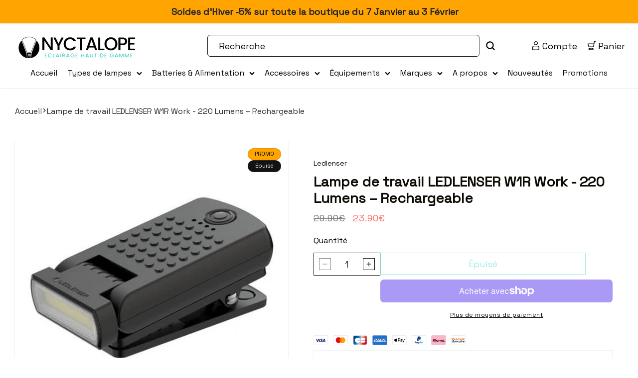

--- FILE ---
content_type: text/css
request_url: https://nyctalope.fr/cdn/shop/t/4/assets/component-slideshow.css?v=79271074674097803151752665045
body_size: 460
content:
slideshow-component{position:relative;display:flex;flex-direction:column}@media screen and (max-width: 989px){.no-js slideshow-component .slider{padding-bottom:3rem}}slideshow-component .slideshow.banner{flex-direction:row;flex-wrap:nowrap;margin:0;gap:0}.slideshow__slide{padding:0;position:relative;display:flex;flex-direction:column;visibility:visible}@media screen and (max-width: 749px){.slideshow--placeholder.banner--mobile-bottom.banner--adapt_image .slideshow__media,.slideshow--placeholder.banner--adapt_image:not(.banner--mobile-bottom){height:28rem}}@media screen and (min-width: 750px){.slideshow--placeholder.banner--adapt_image{height:56rem}}.slideshow__text.banner__box{display:flex;flex-direction:column;justify-content:center;max-width:54.5rem}.slideshow__text>*{max-width:100%}@media screen and (max-width: 749px){slideshow-component.page-width .slideshow__text{border-right:var(--text-boxes-border-width) solid rgba(var(--color-foreground),var(--text-boxes-border-opacity));border-left:var(--text-boxes-border-width) solid rgba(var(--color-foreground),var(--text-boxes-border-opacity))}.banner--mobile-bottom .slideshow__text.banner__box{max-width:100%}.banner--mobile-bottom .slideshow__text-wrapper{flex-grow:1}.banner--mobile-bottom .slideshow__text.banner__box{height:100%}.banner--mobile-bottom .slideshow__text .button{flex-grow:0}.slideshow__text.slideshow__text-mobile--left{align-items:flex-start;text-align:left}.slideshow__text.slideshow__text-mobile--right{align-items:flex-end;text-align:right}}@media screen and (min-width: 750px){.slideshow__text.slideshow__text--left{align-items:flex-start;text-align:left;width:50%}.slideshow__text.slideshow__text--center{text-align:center}.slideshow__text.slideshow__text--right{align-items:flex-end;text-align:right}}.slideshow:not(.banner--mobile-bottom) .slideshow__text-wrapper{height:100%}@media screen and (min-width: 750px){.slideshow__text-wrapper.banner__content{height:100%;padding:5rem}}.slideshow__controls{border:.1rem solid rgba(var(--color-foreground),.08)}.slideshow__controls--top{order:2;z-index:1}@media screen and (max-width: 749px){.slideshow__controls--border-radius-mobile{border-bottom-right-radius:var(--text-boxes-radius);border-bottom-left-radius:var(--text-boxes-radius)}}.spaced-section--full-width:last-child slideshow-component:not(.page-width) .slideshow__controls{border-bottom:none}@media screen and (min-width: 750px){.slideshow__controls{position:relative}}slideshow-component:not(.page-width) .slider-buttons{border-right:0;border-left:0}.slideshow__control-wrapper{display:flex}.slideshow__autoplay{position:absolute;right:0;border-left:none;display:flex;justify-content:center;align-items:center}@media screen and (max-width: 749px){slideshow-component.page-width .slideshow__autoplay{right:1.5rem}}@media screen and (min-width: 750px){.slideshow__autoplay.slider-button{position:inherit;margin-left:.6rem;padding:0 0 0 .6rem;border-left:.1rem solid rgba(var(--color-foreground),.08)}}.slideshow__autoplay .icon.icon-play,.slideshow__autoplay .icon.icon-pause{display:block;position:absolute;opacity:1;transform:scale(1);transition:transform .15s ease,opacity .15s ease;width:.8rem;height:1.2rem}.slideshow__autoplay .icon.icon-play{height:1rem}.slideshow__autoplay path{fill:rgba(var(--color-foreground),.75)}.slideshow__autoplay:hover path{fill:rgb(var(--color-foreground))}@media screen and (forced-colors: active){.slideshow__autoplay path,.slideshow__autoplay:hover path{fill:CanvasText}}.slideshow__autoplay:hover svg{transform:scale(1.1)}.slideshow__autoplay--paused .icon-pause,.slideshow__autoplay:not(.slideshow__autoplay--paused) .icon-play{visibility:hidden;opacity:0;transform:scale(.8)}.page-width slideshow-component{margin-left:auto!important;transition:all .4s}.slideshow__controls{position:absolute;bottom:35px;border:0;width:calc(100% - 60px);padding:0 35px 0 50px;z-index:1}.slideshow__controls .slider-counter{margin:0;flex:1;justify-content:start}.slideshow__controls .slider-counter .slideshow__control-wrapper{gap:10px}.slideshow__controls .slider-counter .slider-counter__link--dots{padding:0}.slideshow__controls .slider-counter .dot{width:8px;height:8px}.slideshow__controls .slider-button{padding:0;background:#fff;border-radius:50%;opacity:0;transition:opacity .3s}#Slideshow:hover .slideshow__controls .slider-button{opacity:1}.slideshow__controls .slider-button+.slider-button{margin-left:10px}.slideshow__controls .slider-counter__link--dots:not(.slider-counter__link--active) .dot{opacity:.3}.slideshow__controls .slider-button .icon{width:10px;height:22px}.slideshow__controls .slider-button .icon svg{width:100%;height:100%}.control__style2 .slideshow__controls{position:static;width:100%}.control__style2 .slideshow__controls .slider-counter{position:absolute;bottom:40px}.control__style2 .slideshow__controls .slider-button{position:absolute;top:50%;transform:translatey(-50%)}.control__style2 .slideshow__controls .slider-button--prev{left:15px}.control__style2 .slideshow__controls .slider-button--next{right:15px}@media screen and (max-width: 749px){.banner--mobile-bottom .slideshow__text{padding-top:40px;padding-bottom:80px}.slideshow__media.media--size{padding-top:var(--height_custom)}.banner--mobile-bottom .slideshow__text.slideshow__text-mobile--center{text-align:center;margin-left:auto;margin-right:auto}.banner--mobile-bottom .slideshow__text.slideshow__text-mobile--right{text-align:right;margin-left:auto}.slideshow__controls .slider-counter{justify-content:center}.slideshow__controls .slider-button{display:none}}
/*# sourceMappingURL=/cdn/shop/t/4/assets/component-slideshow.css.map?v=79271074674097803151752665045 */


--- FILE ---
content_type: text/css
request_url: https://nyctalope.fr/cdn/shop/t/4/assets/component-footer-top.css?v=41025756302760524311752665045
body_size: -501
content:
.footer-top__wrapper{display:flex}.footer-top--info{display:flex;gap:15px;width:47%}.footer-top--info .info__item{min-width:162px}.footer-top--info .icon{display:block;margin-bottom:15px}.footer-top--info .icon svg{width:24px;height:24px}.footer-top--info .info_heading{font-size:calc(var(--font-size-body) + 2px);line-height:20px;margin-top:0;margin-bottom:15px}.footer-top--info .info_content{line-height:20px;color:initial}.footer-top--info .info_content p{margin:0}.footer-top--info .info_content a{margin-top:11px;display:block;font-weight:500}.footer-block__newsletter{width:53%}@media screen and (max-width: 989px){.footer-top__wrapper,.footer__content-top .grid{flex-wrap:wrap}.footer-top--info{width:100%}.footer-block__newsletter:not(:only-child){margin-top:30px}.footer__blocks-wrapper .footer-block__link_list{flex:1}.footer__blocks-wrapper .footer-block__text{width:100%}}@media screen and (max-width: 340px){.footer-top--info .info__item{min-width:50%;width:50%}}
/*# sourceMappingURL=/cdn/shop/t/4/assets/component-footer-top.css.map?v=41025756302760524311752665045 */


--- FILE ---
content_type: text/css
request_url: https://nyctalope.fr/cdn/shop/t/4/assets/component-newsletter.css?v=83717260699192756001752665045
body_size: -281
content:
.newsletter-form{display:flex;flex-direction:column;justify-content:center;align-items:center;width:100%;position:relative}.newsletter-form__field-wrapper .field{display:flex;gap:12px}.newsletter-form__field-wrapper .field__input{outline:none;padding:10px 15px;min-height:var(--buttons-size);flex:1;width:calc(100% - 160px)}.newsletter-form__field-wrapper .field__button{min-width:160px}.footer-block__newsletter .footer-block__heading{font-size:var(--font-size-heading);font-weight:500;margin-bottom:10px}.footer-block__newsletter .footer-block__subheading p{margin-top:0;margin-bottom:15px}@media screen and (min-width: 750px){.newsletter-form{align-items:flex-start;margin:0 auto}}.newsletter-form__field-wrapper{width:100%}.newsletter-form__field-wrapper .field{z-index:0}.newsletter-form__message{justify-content:center;margin-bottom:0}.newsletter-form__message--success{margin-top:2rem}@media screen and (min-width: 750px){.newsletter-form__message{justify-content:flex-start}}.newsletter-form__button{width:4.4rem;margin:0;right:var(--inputs-border-width);top:0;height:100%;z-index:2}.newsletter-form__button:focus-visible{box-shadow:0 0 0 .3rem rgb(var(--color-background)),0 0 0 .4rem rgba(var(--color-foreground));background-color:rgb(var(--color-background))}.newsletter-form__button:focus{box-shadow:0 0 0 .3rem rgb(var(--color-background)),0 0 0 .4rem rgba(var(--color-foreground));background-color:rgb(var(--color-background))}.newsletter-form__button:not(:focus-visible):not(.focused){box-shadow:inherit;background-color:inherit}.newsletter-form__button .icon{width:1.5rem}@media screen and (max-width: 540px){.newsletter-form__field-wrapper .field{flex-direction:column}.newsletter-form__field-wrapper .field__input{width:100%}}
/*# sourceMappingURL=/cdn/shop/t/4/assets/component-newsletter.css.map?v=83717260699192756001752665045 */


--- FILE ---
content_type: text/css
request_url: https://nyctalope.fr/cdn/shop/t/4/assets/section-footer.css?v=112319569783369833841752665045
body_size: 1073
content:
.footer{border-top:.1rem solid rgba(var(--color-foreground),.08)}.footer:not(.color-background-1){border-top:none}.footer__content-top{padding-bottom:5rem;display:block}@media screen and (min-width: 750px){.footer__content-top .grid{row-gap:6rem;margin-bottom:0}}.footer__content-bottom{border-top:solid .1rem rgba(var(--color-foreground),.08);padding-top:3rem}.footer__content-bottom:only-child{border-top:0}.footer__content-bottom-wrapper{display:flex;align-items:center;width:100%;gap:10px}@media screen and (max-width: 749px){.footer__content-bottom{flex-wrap:wrap;padding-top:20px;padding-left:0;padding-right:0;row-gap:1.5rem}.footer__content-bottom-wrapper{flex-wrap:wrap;row-gap:1.5rem;justify-content:center}.policies{margin-bottom:10px}}.footer__localization:empty+.footer__column--info{align-items:center}@media screen and (max-width: 749px){.footer__localization:empty+.footer__column{padding-top:1.5rem}}.footer__column{width:100%;align-items:flex-end}.footer__column--info{display:flex;flex-direction:column;justify-content:center;align-items:center}@media screen and (min-width: 750px){.footer__column--info{padding-left:0;padding-right:0}.footer__blocks-wrapper{justify-content:center}}.footer-block:only-child:last-child{text-align:center;max-width:76rem;margin:0 auto}@media screen and (min-width: 750px){.footer-block{display:block;margin-top:0}}.footer-block:empty{display:none}.footer-block--newsletter{display:flex;align-items:flex-end;margin-top:3rem;gap:1rem}.footer-block--newsletter:only-child{margin-top:0}@media screen and (max-width: 749px){.footer-block.footer-block--menu:only-child{text-align:left}}@media screen and (min-width: 750px){.footer-block--newsletter{flex-wrap:nowrap;justify-content:center}}.footer-block__heading{margin-bottom:2rem;margin-top:0;font-size:calc(var(--font-heading-scale) * 1.6rem)}@media screen and (min-width: 990px){.footer-block__heading{font-size:calc(var(--font-heading-scale) * 1.8rem)}}.footer__list-social:empty,.footer-block--newsletter:empty{display:none}.footer__follow-on-shop{display:flex;text-align:center}.footer__list-social.list-social:only-child{justify-content:center}.footer-block__newsletter{flex-grow:1}.footer__blocks-wrapper .footer-block{flex:none}.footer-block__heading{font-size:var(--fontsize_footer_heading);color:var(--color_footer_heading)}.footer-block__details-content .list-menu__item--link{font-size:var(--fontsize_footer_link);color:var(--color_footer_link);display:inline-block;position:relative;text-decoration:none!important;padding:0;margin-bottom:5px}.footer-block__details-content .list-menu__item--link:after{content:"";position:absolute;left:0;bottom:2px;width:0;border-bottom:1px solid;transition:width .3s}.footer-block__details-content .list-menu__item--link:hover:after{width:100%}.footer-block__details-content{line-height:20px}@media screen and (min-width: 990px){.footer__blocks-wrapper{flex-wrap:nowrap}.footer__blocks-wrapper .footer-block{width:var(--block-width)}}@media screen and (max-width: 989px){.footer-block.footer-block__newsletterblock{width:100%;margin-top:20px;order:-1}}@media screen and (min-width: 750px){.footer-block__newsletter:not(:only-child){text-align:left;margin-right:auto}.footer-block__newsletter:not(:only-child) .footer__newsletter{justify-content:flex-start;margin:0}.footer-block__newsletter:not(:only-child) .newsletter-form__message--success{left:auto}.footer__follow-on-shop{margin-bottom:.4rem}.footer__follow-on-shop:first-child:not(:last-child){justify-content:flex-start;margin-right:auto;text-align:left}.footer__follow-on-shop:not(:first-child):not(:last-child){justify-content:flex-end;text-align:right}}@media screen and (max-width: 749px){.footer-block--newsletter{display:flex;flex-direction:column;flex:1 1 100%;align-items:center;gap:3rem}.footer-block__newsletter{flex-direction:column}}@media screen and (min-width: 750px){.footer-block__newsletter+.footer__list-social{margin-top:0}}.footer__localization{display:flex;flex-direction:row;justify-content:center;align-content:center;flex-wrap:wrap;padding:1rem 1rem 0}.footer__localization:empty{display:none}.footer__localization h2{margin:1rem 1rem .5rem;color:rgba(var(--color-foreground),.75)}@media screen and (min-width: 750px){.footer__localization{padding:.4rem 0;justify-content:flex-start}.footer__localization h2{margin:1rem 0 0}}@media screen and (max-width: 989px){.footer__localization noscript{width:100%}}.footer__content-bottom-wrapper--center{justify-content:center}.footer__copyright{text-align:center}@media screen and (min-width: 750px){.footer__content-bottom-wrapper{justify-content:space-between}.footer__column--info{justify-content:space-between;flex-direction:row}.policies{display:flex;flex-wrap:wrap;justify-content:center;gap:10px 25px}}@media screen and (min-width: 750px){.footer__content-bottom-wrapper:not(.footer__content-bottom-wrapper--center) .footer__copyright{text-align:right}}@keyframes appear-down{0%{opacity:0;margin-top:-1rem}to{opacity:1;margin-top:0}}.footer-block__details-content{margin-bottom:4rem}@media screen and (min-width: 750px){.footer-block__details-content{margin-bottom:0}.footer-block__details-content>p,.footer-block__details-content>li{padding:0}.footer-block:only-child li{display:inline}.footer-block__details-content>li:not(:last-child){margin-right:1.5rem}}.copyright__content a{color:var(--color-foreground)}.footer-block__details-content .list-menu__item--active{transition:text-decoration-thickness var(--duration-short) ease;color:rgb(var(--color-foreground))}.footer-block-image{display:flex}.footer-block-image.left{justify-content:flex-start}.footer-block-image.center{justify-content:center}.footer-block-image.right{justify-content:flex-end}@media screen and (max-width: 749px){.footer-block-image,.footer-block-image.left,.footer-block-image.center,.footer-block-image.right{justify-content:center}}.footer-block__image-wrapper{margin-bottom:2rem;overflow:hidden!important}.footer-block__image-wrapper img{display:block;height:auto;max-width:100%}.footer-block__brand-info{text-align:left}.footer-block:only-child .footer-block__brand-info{text-align:center}.footer-block:only-child>.footer-block__brand-info>.footer-block__image-wrapper{margin-left:auto;margin-right:auto}.footer-block-image>img,.footer-block__brand-info>img{height:auto}.footer-block:only-child .footer-block__brand-info .footer__list-social.list-social{justify-content:center}.footer-block__newsletterblock .footer-block__subheading{margin-bottom:10px}.footer-block__newsletterblock .field{display:flex;gap:10px}.footer-block__newsletterblock .field__input{border:1px solid rgba(var(--color-foreground),.1);width:calc(100% - 105px)}.footer-block__newsletterblock .field__button{width:105px;min-width:100px;padding:0 20px}.footer__list-social{margin-top:0!important}.footer-block__brand-info .footer__list-social.list-social{justify-content:flex-start;margin-left:-1.3rem;margin-right:-1.3rem}.footer-block__details-content .placeholder-svg{max-width:20rem}.copyright__content{font-size:1.1rem}.copyright__content a{color:currentColor;text-decoration:none}@media screen and (min-width: 990px){.footer__blocks-wrapper{gap:0}.footer__blocks-wrapper .footer-block{padding-right:20px}}@media screen and (max-width: 749px){.footer-block.grid__item{width:100%}.footer__blocks-wrapper .footer-block__link_list{flex:auto}.accordion_footer{position:relative;cursor:pointer}.accordion_footer:after,.accordion_footer:before{content:"";position:absolute;width:11px;height:2px;background:currentcolor;right:0;top:7px;transition:all .3s}.accordion_footer:not(.active):after{transform:rotate(90deg)}.footer-block__details-content.list-unstyled{height:0;overflow:hidden;transition:all .3s}.accordion_footer.active+.footer-block__details-content.list-unstyled{height:auto;overflow:visible;visibility:visible;padding-top:20px}.footer-block__link_list{padding:20px 0;border-bottom:1px solid var(--color_footer_heading)}.footer-block__link_list .footer-block__heading{margin:0}.policies{display:flex;flex-wrap:wrap;gap:15px}.footer__content-top{padding-bottom:3rem}.footer__blocks-wrapper{gap:0}}@keyframes animateLocalization{0%{opacity:0;transform:translateY(0)}to{opacity:1;transform:translateY(-1rem)}}@supports not (inset: 10px){@media screen and (max-width: 749px){.footer .grid{margin-left:0}}@media screen and (min-width: 750px){.footer__content-top .grid{margin-left:-3rem}.footer__content-top .grid__item{padding-left:3rem}}}@media screen and (max-width: 540px){.newsletter-form__field-wrapper .field{flex-direction:column}.newsletter-form__field-wrapper .field__input,.footer-block__newsletterblock .field__button{width:100%}}
/*# sourceMappingURL=/cdn/shop/t/4/assets/section-footer.css.map?v=112319569783369833841752665045 */


--- FILE ---
content_type: text/css
request_url: https://nyctalope.fr/cdn/shop/t/4/assets/component-list-menu.css?v=80983440341589551251752665045
body_size: -411
content:
.list-menu--right{right:0}.list-menu--disclosure{position:absolute;min-width:100%;width:20rem;border:1px solid rgba(var(--color-foreground),.2)}.list-menu--disclosure:focus{outline:none}.list-menu__item--active{text-decoration:underline;text-underline-offset:.3rem}.list-menu__item--active:hover{text-decoration-thickness:.2rem}.list-menu--disclosure.localization-selector{max-height:18rem;overflow:auto;width:10rem;padding:.5rem}
/*# sourceMappingURL=/cdn/shop/t/4/assets/component-list-menu.css.map?v=80983440341589551251752665045 */


--- FILE ---
content_type: text/css
request_url: https://nyctalope.fr/cdn/shop/t/4/assets/component-list-payment.css?v=87480661423645957791752665045
body_size: -705
content:
.list-payment {
  display: flex;
  flex-wrap: wrap;
  justify-content: center;
  margin: -0.5rem 0;
  padding-left: 0;
}

@media screen and (min-width: 750px) {
  .list-payment {
    justify-content: flex-end;
    margin: -0.5rem;
    padding-top: 0;
  }
}

.list-payment__item {
  align-items: center;
  display: flex;
  padding: 0.5rem;
}
.list-payment__item img {
  max-height: 20px;
}

--- FILE ---
content_type: text/css
request_url: https://nyctalope.fr/cdn/shop/t/4/assets/component-list-social.css?v=100139199308085360601752665045
body_size: -550
content:
.list-social{display:flex;flex-wrap:wrap;justify-content:start;margin-left:-1.1rem;margin-top:25px}@media only screen and (max-width: 749px){.list-social{justify-content:center}}.list-social__item .icon{height:2.2rem;width:2.2rem}.list-social__link{align-items:center;display:flex;padding:1.1rem;color:rgb(var(--color-foreground))}.utility-bar .list-social__link{padding:0 .8rem;height:3.8rem}.list-social__link:hover .icon{transform:scale(1.07)}.list-social__link svg{width:17px;height:17px}@media screen and (max-width: 749px){.list-social{justify-content:flex-start;margin-top:0}.footer-block__details-content{margin:0}}
/*# sourceMappingURL=/cdn/shop/t/4/assets/component-list-social.css.map?v=100139199308085360601752665045 */
